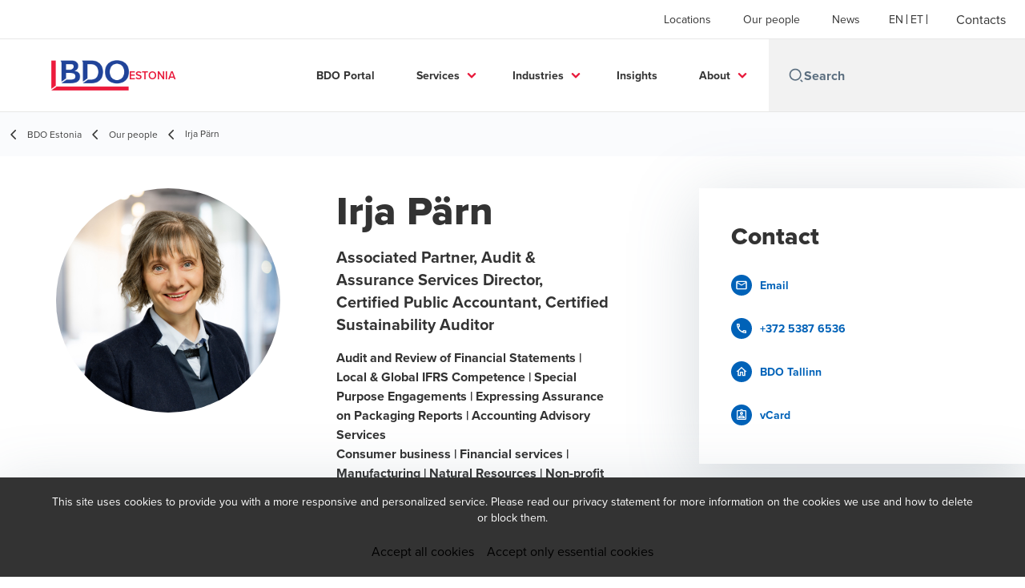

--- FILE ---
content_type: text/html; charset=utf-8
request_url: https://www.bdo.ee/en-gb/our-people/irja-parn
body_size: 51348
content:
<!DOCTYPE html>
<html lang="en-GB" dir="ltr" class="scroll-smooth">
<head>
    <meta charset="utf-8" />
    <meta name="viewport" content="width=device-width, initial-scale=1.0" />
    
    
	<script type="application/ld+json">
{
  "url": "https://www.bdo.ee/en-gb/our-people/irja-parn",
  "name": "Irja Pärn",
  "jobTitle": "Associated Partner, Audit \u0026 Assurance Services Director, Certified Public Accountant, Certified Sustainability Auditor",
  "description": "",
  "image": "/getmedia/67fd3eb8-c27d-44d6-9b3d-e59122d4cf9e/Irja.png?width=280\u0026height=280\u0026ext=.png",
  "sameAs": [],
  "worksFor": {
    "name": "BDO ESTONIA",
    "logo": "https://cdn.bdo.global/images/bdo_logo/1.0.0/bdo_logo_color.png",
    "@type": "Organization",
    "@context": "https://schema.org"
  },
  "@type": "Person",
  "@context": "https://schema.org"
}
	</script>

    <meta name="keywords" content="" />
    <meta name="description" content="" />
    <link rel="apple-touch-icon" sizes="180x180" href="/apple-touch-icon.png">
<link rel="icon" type="image/png" sizes="32x32" href="/favicon-32x32.png">
<link rel="icon" type="image/png" sizes="16x16" href="/favicon-16x16.png">
<link rel="icon" type="image/png" sizes="48x48" href="/favicon-48x48.png">
<link rel="icon" type="image/svg+xml" href="/favicon.svg" />
<link rel="shortcut icon" href="/favicon.ico" />
<link rel="manifest" href="/site.webmanifest">
<link rel="mask-icon" href="/safari-pinned-tab.svg" color="#5bbad5">
<meta name="msapplication-TileColor" content="#da532c">
<meta name="theme-color" content="#ffffff">
    <title>Irja Pärn - BDO</title>

    

    

    
<script id="googleServices" type="text/javascript" data-cookieconsent="ignore">

            function initializeGoogleTags() {
                window.dataLayer = window.dataLayer || [];

                function gtag() {
                    dataLayer.push(arguments);
                }

                gtag("consent", "default", {
                    ad_personalization: "denied",
                    ad_storage: "denied",
                    ad_user_data: "denied",
                    analytics_storage: "denied",
                    functionality_storage: "denied",
                    personalization_storage: "denied",
                    security_storage: "granted",
                    wait_for_update: 500,
                });

                gtag('js', new Date());


                     gtag('config', 'G-S8M9KW26GP', { 'anonymize_ip': true, 'forceSSL': true });

                let script = document.createElement('script');
                script.src = 'https://www.googletagmanager.com/gtag/js?id=G-S8M9KW26GP';
                script.setAttribute("data-cookieconsent", "ignore");
                script.setAttribute("async", "");
                let ga = document.getElementById("googleServices");
                ga.before(script);
            }
        

            (function(w,d,s,l,i){w[l]=w[l]||[];w[l].push({'gtm.start':
            new Date().getTime(),event:'gtm.js'});var f=d.getElementsByTagName(s)[0],
            j=d.createElement(s),dl=l!='dataLayer'?'&l='+l:'';j.async=true;j.src=
            'https://www.googletagmanager.com/gtm.js?id='+i+dl;f.parentNode.insertBefore(j,f);
            })(window,document,'script','dataLayer', 'GTM-5ZV24HCR');
        
</script>
    
    <link rel="canonical" href="https://www.bdo.ee/en-gb/our-people/irja-parn" />

    
        <link rel="alternate" hreflang="en" href="https://www.bdo.ee/en-gb/our-people/irja-parn" />
        <link rel="alternate" hreflang="et" href="https://www.bdo.ee/et-ee/meie-inimesed/irja-parn" />

    
    <meta property="og:title" content="">
    <meta property="og:description" content="">
    <meta property="og:url" content="https://www.bdo.ee/en-gb/our-people/irja-parn">
    <meta property="og:image" content="https://www.bdo.ee/getmedia/67fd3eb8-c27d-44d6-9b3d-e59122d4cf9e/Irja.png?width=280&amp;height=280&amp;ext=.png">

<meta property="og:type" content="website">
    

    
<!-- Google tag (gtag.js) -->
<script async src=https://www.googletagmanager.com/gtag/js?id=G-QRRLHJ52PG></script>
<script>
  window.dataLayer = window.dataLayer || [];
  function gtag(){dataLayer.push(arguments);}
  gtag('js', new Date());

  gtag('config', 'G-QRRLHJ52PG');
</script>

<script type="text/javascript" async defer src="//paapi1334.d41.co/sync/"></script>
<script type="text/javascript" src="//cdn-0.d41.co/tags/dnb_coretag_v6.min.js"></script>
<script type="text/javascript">dnbvid.getData("paapi1334","json","T",{},function(dnb_Data){
//Mapping goes here
if (dnb_Data.status == 200){ //status == 200 represents a match
//Basic example: myVar = dnb_Data.duns ? dnb_Data.duns : ""
//Advanced example: myVar = dnb_Data.naicsCodes ? dnb_Data.naicsCodes.substr(1,5) : ""
}

//The empty array between "T" and "function(dnb_Data)" can be used to pass back data
//Example: {"p1": "value1", "p2": variable2}
//"value1" will be recorded on our end as-is
//variable2 will be recorded as the value of said variable, assuming it is defined
//"p1" through "p10" exist
});
</script>
    <!-- Preconnect -->
<link rel="preconnect" href="https://fonts.googleapis.com" crossorigin="anonymous">
<link rel="preconnect" href="https://use.typekit.net" crossorigin="anonymous">

<!-- Preload Fonts -->
<link rel="preload" href="https://fonts.googleapis.com/css2?family=Material+Symbols+Outlined:opsz,wght,FILL,GRAD@48,400,0,0" as="style" />
<link rel="preload" href="https://fonts.googleapis.com/icon?family=Material+Icons" as="style">
<link rel="preload" href="https://use.typekit.net/yxr5raf.css" as="style">

<!-- Preload Master CSS -->
<link rel="preload" href="/dist/master.css?v=smS2c4gXbIMpVBdvU3ygIPIG8QV_vunk5ofuMsOHQGY" as="style" type="text/css">

<!-- Apply Stylesheets -->
<link rel="stylesheet" href="https://fonts.googleapis.com/css2?family=Material+Symbols+Outlined:opsz,wght,FILL,GRAD@48,400,0,0" />
<link rel="stylesheet" href="https://fonts.googleapis.com/icon?family=Material+Icons" />
<link rel="stylesheet" href="https://use.typekit.net/yxr5raf.css">
<link rel="stylesheet" href="/dist/master.css?v=smS2c4gXbIMpVBdvU3ygIPIG8QV_vunk5ofuMsOHQGY" type="text/css" />

    
    <link href="/_content/Kentico.Content.Web.Rcl/Content/Bundles/Public/systemPageComponents.min.css" rel="stylesheet" />
<link href="/PageBuilder/Public/Sections/section-column.css" rel="stylesheet" />


<script type="text/javascript">!function(T,l,y){var S=T.location,k="script",D="instrumentationKey",C="ingestionendpoint",I="disableExceptionTracking",E="ai.device.",b="toLowerCase",w="crossOrigin",N="POST",e="appInsightsSDK",t=y.name||"appInsights";(y.name||T[e])&&(T[e]=t);var n=T[t]||function(d){var g=!1,f=!1,m={initialize:!0,queue:[],sv:"5",version:2,config:d};function v(e,t){var n={},a="Browser";return n[E+"id"]=a[b](),n[E+"type"]=a,n["ai.operation.name"]=S&&S.pathname||"_unknown_",n["ai.internal.sdkVersion"]="javascript:snippet_"+(m.sv||m.version),{time:function(){var e=new Date;function t(e){var t=""+e;return 1===t.length&&(t="0"+t),t}return e.getUTCFullYear()+"-"+t(1+e.getUTCMonth())+"-"+t(e.getUTCDate())+"T"+t(e.getUTCHours())+":"+t(e.getUTCMinutes())+":"+t(e.getUTCSeconds())+"."+((e.getUTCMilliseconds()/1e3).toFixed(3)+"").slice(2,5)+"Z"}(),iKey:e,name:"Microsoft.ApplicationInsights."+e.replace(/-/g,"")+"."+t,sampleRate:100,tags:n,data:{baseData:{ver:2}}}}var h=d.url||y.src;if(h){function a(e){var t,n,a,i,r,o,s,c,u,p,l;g=!0,m.queue=[],f||(f=!0,t=h,s=function(){var e={},t=d.connectionString;if(t)for(var n=t.split(";"),a=0;a<n.length;a++){var i=n[a].split("=");2===i.length&&(e[i[0][b]()]=i[1])}if(!e[C]){var r=e.endpointsuffix,o=r?e.location:null;e[C]="https://"+(o?o+".":"")+"dc."+(r||"services.visualstudio.com")}return e}(),c=s[D]||d[D]||"",u=s[C],p=u?u+"/v2/track":d.endpointUrl,(l=[]).push((n="SDK LOAD Failure: Failed to load Application Insights SDK script (See stack for details)",a=t,i=p,(o=(r=v(c,"Exception")).data).baseType="ExceptionData",o.baseData.exceptions=[{typeName:"SDKLoadFailed",message:n.replace(/\./g,"-"),hasFullStack:!1,stack:n+"\nSnippet failed to load ["+a+"] -- Telemetry is disabled\nHelp Link: https://go.microsoft.com/fwlink/?linkid=2128109\nHost: "+(S&&S.pathname||"_unknown_")+"\nEndpoint: "+i,parsedStack:[]}],r)),l.push(function(e,t,n,a){var i=v(c,"Message"),r=i.data;r.baseType="MessageData";var o=r.baseData;return o.message='AI (Internal): 99 message:"'+("SDK LOAD Failure: Failed to load Application Insights SDK script (See stack for details) ("+n+")").replace(/\"/g,"")+'"',o.properties={endpoint:a},i}(0,0,t,p)),function(e,t){if(JSON){var n=T.fetch;if(n&&!y.useXhr)n(t,{method:N,body:JSON.stringify(e),mode:"cors"});else if(XMLHttpRequest){var a=new XMLHttpRequest;a.open(N,t),a.setRequestHeader("Content-type","application/json"),a.send(JSON.stringify(e))}}}(l,p))}function i(e,t){f||setTimeout(function(){!t&&m.core||a()},500)}var e=function(){var n=l.createElement(k);n.src=h;var e=y[w];return!e&&""!==e||"undefined"==n[w]||(n[w]=e),n.onload=i,n.onerror=a,n.onreadystatechange=function(e,t){"loaded"!==n.readyState&&"complete"!==n.readyState||i(0,t)},n}();y.ld<0?l.getElementsByTagName("head")[0].appendChild(e):setTimeout(function(){l.getElementsByTagName(k)[0].parentNode.appendChild(e)},y.ld||0)}try{m.cookie=l.cookie}catch(p){}function t(e){for(;e.length;)!function(t){m[t]=function(){var e=arguments;g||m.queue.push(function(){m[t].apply(m,e)})}}(e.pop())}var n="track",r="TrackPage",o="TrackEvent";t([n+"Event",n+"PageView",n+"Exception",n+"Trace",n+"DependencyData",n+"Metric",n+"PageViewPerformance","start"+r,"stop"+r,"start"+o,"stop"+o,"addTelemetryInitializer","setAuthenticatedUserContext","clearAuthenticatedUserContext","flush"]),m.SeverityLevel={Verbose:0,Information:1,Warning:2,Error:3,Critical:4};var s=(d.extensionConfig||{}).ApplicationInsightsAnalytics||{};if(!0!==d[I]&&!0!==s[I]){var c="onerror";t(["_"+c]);var u=T[c];T[c]=function(e,t,n,a,i){var r=u&&u(e,t,n,a,i);return!0!==r&&m["_"+c]({message:e,url:t,lineNumber:n,columnNumber:a,error:i}),r},d.autoExceptionInstrumented=!0}return m}(y.cfg);function a(){y.onInit&&y.onInit(n)}(T[t]=n).queue&&0===n.queue.length?(n.queue.push(a),n.trackPageView({})):a()}(window,document,{
src: "https://js.monitor.azure.com/scripts/b/ai.2.min.js", // The SDK URL Source
crossOrigin: "anonymous", 
cfg: { // Application Insights Configuration
    connectionString: 'InstrumentationKey=7e4d3ed1-4059-404e-bc13-1df6b795f445;IngestionEndpoint=https://westeurope-5.in.applicationinsights.azure.com/;LiveEndpoint=https://westeurope.livediagnostics.monitor.azure.com/'
}});</script></head>
<body data-lang="en-GB">
    <div id="scriptsAfterCookiebotAccepted"></div>
    

    
<div id="react_0HNILGTRAEKNK"><div data-reactroot=""><div class="header" id="header" data-ktc-search-exclude="true" style="position:relative"><div class="header__main-menu"><ul class="header__main-menu-list"><li class="header__main-menu-item"><a class="header__main-menu-link" href="/en-gb/locations">Locations</a></li><li class="header__main-menu-item"><a class="header__main-menu-link" href="/en-gb/our-people">Our people</a></li><li class="header__main-menu-item"><a class="header__main-menu-link" href="/en-gb/news">News</a></li></ul><ul class="header__cultures-list"><li class="header__cultures-item"><a class="header__languages-link" href="/en-gb/our-people/irja-parn" aria-label="English"><span class="hidden lg:flex">en</span><span class="flex normal-case lg:hidden">English</span></a></li><li class="header__cultures-item"><a class="header__languages-link" href="/et-ee/meie-inimesed/irja-parn" aria-label="Estonian"><span class="hidden lg:flex">et</span><span class="flex normal-case lg:hidden">Estonian</span></a></li></ul><a role="button" class="btn px-6 py-3 text-base" href="/en-gb/kontaktid" target="_self" title=""><span class="btn-text"><span class="">Contacts</span></span></a></div><nav class="header__mega-menu"><a href="/en-gb/bdo-estonia" class="header__logo"><img src="https://cdn.bdo.global/images/bdo_logo/1.0.0/bdo_logo_color.png" class="header__logo-img" alt="logo"/><div class="header__logo-text">ESTONIA</div></a><div class="header__mega-menu-wrapper"><div class="header__mobile-menu-header"><svg stroke="currentColor" fill="currentColor" stroke-width="0" viewBox="0 0 24 24" class="header__mobile-menu-header-icon" height="1em" width="1em" xmlns="http://www.w3.org/2000/svg"><path d="M11 2C15.968 2 20 6.032 20 11C20 15.968 15.968 20 11 20C6.032 20 2 15.968 2 11C2 6.032 6.032 2 11 2ZM11 18C14.8675 18 18 14.8675 18 11C18 7.1325 14.8675 4 11 4C7.1325 4 4 7.1325 4 11C4 14.8675 7.1325 18 11 18ZM19.4853 18.0711L22.3137 20.8995L20.8995 22.3137L18.0711 19.4853L19.4853 18.0711Z"></path></svg><svg stroke="currentColor" fill="none" stroke-width="0" viewBox="0 0 15 15" class="header__mobile-menu-header-icon" height="1em" width="1em" xmlns="http://www.w3.org/2000/svg"><path fill-rule="evenodd" clip-rule="evenodd" d="M1.5 3C1.22386 3 1 3.22386 1 3.5C1 3.77614 1.22386 4 1.5 4H13.5C13.7761 4 14 3.77614 14 3.5C14 3.22386 13.7761 3 13.5 3H1.5ZM1 7.5C1 7.22386 1.22386 7 1.5 7H13.5C13.7761 7 14 7.22386 14 7.5C14 7.77614 13.7761 8 13.5 8H1.5C1.22386 8 1 7.77614 1 7.5ZM1 11.5C1 11.2239 1.22386 11 1.5 11H13.5C13.7761 11 14 11.2239 14 11.5C14 11.7761 13.7761 12 13.5 12H1.5C1.22386 12 1 11.7761 1 11.5Z" fill="currentColor"></path></svg></div><div class="header__mega-menu-desktop"><ul class="header__mega-menu-list"></ul><div class="header__search relative"><div class="pl-2"><a class="pointer-events-none" href="/" aria-label="Search icon"><svg stroke="currentColor" fill="currentColor" stroke-width="0" viewBox="0 0 24 24" class="header__search-icon" height="1em" width="1em" xmlns="http://www.w3.org/2000/svg"><path d="M11 2C15.968 2 20 6.032 20 11C20 15.968 15.968 20 11 20C6.032 20 2 15.968 2 11C2 6.032 6.032 2 11 2ZM11 18C14.8675 18 18 14.8675 18 11C18 7.1325 14.8675 4 11 4C7.1325 4 4 7.1325 4 11C4 14.8675 7.1325 18 11 18ZM19.4853 18.0711L22.3137 20.8995L20.8995 22.3137L18.0711 19.4853L19.4853 18.0711Z"></path></svg></a></div><input type="text" name="Search" title="Search" placeholder="Search" class="header__search-input" value="" autoComplete="off"/></div></div></div></nav></div></div></div>
    
<div id="react_0HNILGTRAEKNL"><div class="breadcrumbs" data-reactroot=""><ul class="breadcrumbs__list"><li class="breadcrumbs__list-item"><div class="px-2 hidden lg:flex"><svg stroke="currentColor" fill="none" stroke-width="2" viewBox="0 0 24 24" aria-hidden="true" class="breadcrumbs__item-icon" height="18" width="18" xmlns="http://www.w3.org/2000/svg"><path stroke-linecap="round" stroke-linejoin="round" d="M15 19l-7-7 7-7"></path></svg></div><div class="pt-[1px] hidden lg:flex"><a href="/en-gb/bdo-estonia" target="" title="" class="animated-link inline text-lighter-black hover:text-lighter-black"><span class="hover-underline">BDO Estonia</span></a></div></li><li class="breadcrumbs__list-item"><div class="px-2"><svg stroke="currentColor" fill="none" stroke-width="2" viewBox="0 0 24 24" aria-hidden="true" class="breadcrumbs__item-icon" height="18" width="18" xmlns="http://www.w3.org/2000/svg"><path stroke-linecap="round" stroke-linejoin="round" d="M15 19l-7-7 7-7"></path></svg></div><div class="pt-[1px]"><a href="/en-gb/our-people" target="" title="" class="animated-link inline text-lighter-black hover:text-lighter-black"><span class="hover-underline">Our people</span></a></div></li><li class="breadcrumbs__list-item"><div class="px-2 hidden lg:flex"><svg stroke="currentColor" fill="none" stroke-width="2" viewBox="0 0 24 24" aria-hidden="true" class="breadcrumbs__item-icon" height="18" width="18" xmlns="http://www.w3.org/2000/svg"><path stroke-linecap="round" stroke-linejoin="round" d="M15 19l-7-7 7-7"></path></svg></div><div class="breadcrumbs__last-list-item-container"><span class="breadcrumbs__last-list-item">Irja Pärn</span></div></li></ul></div></div>
    



<div id="react_0HNILGTRAEKNJ"><div class="bio-wrapper"><div class="bio"><div class="mb-8 flex flex-row lg:mb-20"><img class="bio__teaser" src="/getmedia/67fd3eb8-c27d-44d6-9b3d-e59122d4cf9e/Irja.png?width=280&amp;height=280&amp;ext=.png" alt="Irja"/><div><h1 class="bio__title">Irja Pärn</h1><div class="bio__subtitle">Associated Partner, Audit & Assurance Services Director, Certified Public Accountant, Certified Sustainability Auditor</div><p class="bio__text">Audit and Review of Financial Statements | Local &amp; Global IFRS Competence | Special Purpose Engagements | Expressing Assurance on Packaging Reports | Accounting Advisory Services</p><p class="bio__text">Consumer business | Financial services | Manufacturing | Natural Resources | Non-profit &amp; Education | Professional Services | Public Sector | Real Estate &amp; Construction | Technology &amp; Life Sciences</p></div></div><div class="contacts lg:hidden"><h3 class="contacts__title">Contact</h3><ul class="contacts__list"><li class="contacts__list-item"><a class="contacts__list-item__link" href="mailto:irja.parn@bdo.ee"><span class="contacts__list-item__link-icon"><svg stroke="currentColor" fill="currentColor" stroke-width="0" viewBox="0 0 24 24" height="1em" width="1em" xmlns="http://www.w3.org/2000/svg"><path fill="none" d="M0 0h24v24H0V0z"></path><path d="M22 6c0-1.1-.9-2-2-2H4c-1.1 0-2 .9-2 2v12c0 1.1.9 2 2 2h16c1.1 0 2-.9 2-2V6zm-2 0l-8 5-8-5h16zm0 12H4V8l8 5 8-5v10z"></path></svg></span><span class="contacts__list-item__link-text"><span class="hover-underline">Email</span></span></a></li><li class="contacts__list-item"><a class="contacts__list-item__link" href="tel:+372 5387 6536"><span class="contacts__list-item__link-icon"><svg stroke="currentColor" fill="currentColor" stroke-width="0" viewBox="0 0 24 24" height="1em" width="1em" xmlns="http://www.w3.org/2000/svg"><path fill="none" d="M0 0h24v24H0V0z"></path><path d="M6.54 5c.06.89.21 1.76.45 2.59l-1.2 1.2c-.41-1.2-.67-2.47-.76-3.79h1.51m9.86 12.02c.85.24 1.72.39 2.6.45v1.49c-1.32-.09-2.59-.35-3.8-.75l1.2-1.19M7.5 3H4c-.55 0-1 .45-1 1 0 9.39 7.61 17 17 17 .55 0 1-.45 1-1v-3.49c0-.55-.45-1-1-1-1.24 0-2.45-.2-3.57-.57a.84.84 0 00-.31-.05c-.26 0-.51.1-.71.29l-2.2 2.2a15.149 15.149 0 01-6.59-6.59l2.2-2.2c.28-.28.36-.67.25-1.02A11.36 11.36 0 018.5 4c0-.55-.45-1-1-1z"></path></svg></span><span class="contacts__list-item__link-text"><span class="hover-underline">+372 5387 6536</span></span></a></li><li class="contacts__list-item"><a class="contacts__list-item__link" href="/en-gb/locations/tallinn"><span class="contacts__list-item__link-icon"><svg stroke="currentColor" fill="currentColor" stroke-width="0" viewBox="0 0 24 24" height="1em" width="1em" xmlns="http://www.w3.org/2000/svg"><path fill="none" d="M0 0h24v24H0V0z"></path><path d="M12 5.69l5 4.5V18h-2v-6H9v6H7v-7.81l5-4.5M12 3L2 12h3v8h6v-6h2v6h6v-8h3L12 3z"></path></svg></span><span class="contacts__list-item__link-text"><span class="hover-underline">BDO Tallinn</span></span></a></li><li class="contacts__list-item"><a class="contacts__list-item__link" href="/vcard/65018d3d-2366-42ca-8c7c-052055f83b58"><span class="contacts__list-item__link-icon"><svg stroke="currentColor" fill="currentColor" stroke-width="0" viewBox="0 0 24 24" height="1em" width="1em" xmlns="http://www.w3.org/2000/svg"><path fill="none" d="M0 0h24v24H0V0z"></path><path d="M19 3h-4.18C14.4 1.84 13.3 1 12 1s-2.4.84-2.82 2H5c-1.1 0-2 .9-2 2v14c0 1.1.9 2 2 2h14c1.1 0 2-.9 2-2V5c0-1.1-.9-2-2-2zm-7-.25c.22 0 .41.1.55.25.12.13.2.31.2.5 0 .41-.34.75-.75.75s-.75-.34-.75-.75c0-.19.08-.37.2-.5.14-.15.33-.25.55-.25zM19 19H5V5h14v14zM12 6c-1.65 0-3 1.35-3 3s1.35 3 3 3 3-1.35 3-3-1.35-3-3-3zm0 4c-.55 0-1-.45-1-1s.45-1 1-1 1 .45 1 1-.45 1-1 1zm-6 6.47V18h12v-1.53c0-2.5-3.97-3.58-6-3.58s-6 1.07-6 3.58zM8.31 16c.69-.56 2.38-1.12 3.69-1.12s3.01.56 3.69 1.12H8.31z"></path></svg></span><span class="contacts__list-item__link-text"><span class="hover-underline">vCard</span></span></a></li></ul></div><div class="bio-summary"><h2 class="bio-summary__title">Executive summary</h2><div class="bio-summary__rich-editor"><p>Irja joined the BDO team in Estonia in October 2018. As a certified public accountant, Irja has over 8 years of experience covering the provision of various assurance services to companies operating in different fields of activity, including listed companies and the public sector.&nbsp;As of October 2025, Irja became an Associated Partner at BDO Estonia.<br />
&nbsp;<br />
Her client portfolio has included industrial companies, real estate management companies, city governments and universities, consolidation groups, and an audit of EU projects. Her experience in accounting and financial management dates back to 1996, making it a 25+ year journey in various positions.</p>

<p>In BDO, Irja focuses on the auditing of different companies&rsquo; annual accounts and consolidated annual accounts that have been prepared in accordance with either the Estonian Financial Reporting Standard or IFRS.</p>

<p><strong>PROFESSIONAL AFFILIATIONS</strong><br />
The Estonian Board of Auditors</p>

<p><strong>EDUCATION</strong><br />
Certified Public Accountant<br />
Public Sector Accountant<br />
Certified Sustainability Auditor<br />
University of Tartu; MA in Economics, Advanced study in Business Finance and Foreign Economics</p>

<p><strong>LANGUAGES</strong><br />
Estonian (native)<br />
English</p>
</div></div></div><div class="contacts hidden lg:flex"><h3 class="contacts__title">Contact</h3><ul class="contacts__list"><li class="contacts__list-item"><a class="contacts__list-item__link" href="mailto:irja.parn@bdo.ee"><span class="contacts__list-item__link-icon"><svg stroke="currentColor" fill="currentColor" stroke-width="0" viewBox="0 0 24 24" height="1em" width="1em" xmlns="http://www.w3.org/2000/svg"><path fill="none" d="M0 0h24v24H0V0z"></path><path d="M22 6c0-1.1-.9-2-2-2H4c-1.1 0-2 .9-2 2v12c0 1.1.9 2 2 2h16c1.1 0 2-.9 2-2V6zm-2 0l-8 5-8-5h16zm0 12H4V8l8 5 8-5v10z"></path></svg></span><span class="contacts__list-item__link-text"><span class="hover-underline">Email</span></span></a></li><li class="contacts__list-item"><a class="contacts__list-item__link" href="tel:+372 5387 6536"><span class="contacts__list-item__link-icon"><svg stroke="currentColor" fill="currentColor" stroke-width="0" viewBox="0 0 24 24" height="1em" width="1em" xmlns="http://www.w3.org/2000/svg"><path fill="none" d="M0 0h24v24H0V0z"></path><path d="M6.54 5c.06.89.21 1.76.45 2.59l-1.2 1.2c-.41-1.2-.67-2.47-.76-3.79h1.51m9.86 12.02c.85.24 1.72.39 2.6.45v1.49c-1.32-.09-2.59-.35-3.8-.75l1.2-1.19M7.5 3H4c-.55 0-1 .45-1 1 0 9.39 7.61 17 17 17 .55 0 1-.45 1-1v-3.49c0-.55-.45-1-1-1-1.24 0-2.45-.2-3.57-.57a.84.84 0 00-.31-.05c-.26 0-.51.1-.71.29l-2.2 2.2a15.149 15.149 0 01-6.59-6.59l2.2-2.2c.28-.28.36-.67.25-1.02A11.36 11.36 0 018.5 4c0-.55-.45-1-1-1z"></path></svg></span><span class="contacts__list-item__link-text"><span class="hover-underline">+372 5387 6536</span></span></a></li><li class="contacts__list-item"><a class="contacts__list-item__link" href="/en-gb/locations/tallinn"><span class="contacts__list-item__link-icon"><svg stroke="currentColor" fill="currentColor" stroke-width="0" viewBox="0 0 24 24" height="1em" width="1em" xmlns="http://www.w3.org/2000/svg"><path fill="none" d="M0 0h24v24H0V0z"></path><path d="M12 5.69l5 4.5V18h-2v-6H9v6H7v-7.81l5-4.5M12 3L2 12h3v8h6v-6h2v6h6v-8h3L12 3z"></path></svg></span><span class="contacts__list-item__link-text"><span class="hover-underline">BDO Tallinn</span></span></a></li><li class="contacts__list-item"><a class="contacts__list-item__link" href="/vcard/65018d3d-2366-42ca-8c7c-052055f83b58"><span class="contacts__list-item__link-icon"><svg stroke="currentColor" fill="currentColor" stroke-width="0" viewBox="0 0 24 24" height="1em" width="1em" xmlns="http://www.w3.org/2000/svg"><path fill="none" d="M0 0h24v24H0V0z"></path><path d="M19 3h-4.18C14.4 1.84 13.3 1 12 1s-2.4.84-2.82 2H5c-1.1 0-2 .9-2 2v14c0 1.1.9 2 2 2h14c1.1 0 2-.9 2-2V5c0-1.1-.9-2-2-2zm-7-.25c.22 0 .41.1.55.25.12.13.2.31.2.5 0 .41-.34.75-.75.75s-.75-.34-.75-.75c0-.19.08-.37.2-.5.14-.15.33-.25.55-.25zM19 19H5V5h14v14zM12 6c-1.65 0-3 1.35-3 3s1.35 3 3 3 3-1.35 3-3-1.35-3-3-3zm0 4c-.55 0-1-.45-1-1s.45-1 1-1 1 .45 1 1-.45 1-1 1zm-6 6.47V18h12v-1.53c0-2.5-3.97-3.58-6-3.58s-6 1.07-6 3.58zM8.31 16c.69-.56 2.38-1.12 3.69-1.12s3.01.56 3.69 1.12H8.31z"></path></svg></span><span class="contacts__list-item__link-text"><span class="hover-underline">vCard</span></span></a></li></ul></div></div></div>



<script src="/_content/Kentico.Content.Web.Rcl/Scripts/jquery-3.5.1.js"></script>
<script src="/_content/Kentico.Content.Web.Rcl/Scripts/jquery.unobtrusive-ajax.js"></script>
<script type="text/javascript">
window.kentico = window.kentico || {};
window.kentico.builder = {}; 
window.kentico.builder.useJQuery = true;</script><script src="/_content/Kentico.Content.Web.Rcl/Content/Bundles/Public/systemFormComponents.min.js"></script>

    <div id="react_0HNILGTRAEKNM"></div>
    
<div id="react_0HNILGTRAEKNN" class="footer__wrapper"><footer class="footer" data-ktc-search-exclude="true" data-reactroot=""><div class="footer__container container"><div class="footer__left-container"><ul class="footer__menu"><li class="footer__menu-item"><div class=""><a href="/en-gb/kontaktid" target="" title="" class="animated-link inline text-white hover:text-white"><span class="hover-underline">Contacts</span></a></div></li><li class="footer__menu-item"><div class=""><a href="/en-gb/locations" target="" title="" class="animated-link inline text-white hover:text-white"><span class="hover-underline">Locations</span></a></div></li><li class="footer__menu-item"><div class=""><a href="/en-gb/bcrs" target="" title="" class="animated-link inline text-white hover:text-white"><span class="hover-underline">BCRs</span></a></div></li><li class="footer__menu-item"><div class=""><a href="/en-gb/about/about-bdo-estonia/terms-and-conditions-of-contracts-with-clients" target="" title="" class="animated-link inline text-white hover:text-white"><span class="hover-underline">General Terms</span></a></div></li><li class="footer__menu-item"><div class=""><a href="/en-gb/about/about-bdo-estonia/terms-and-conditions-of-contracts-with-clients" target="" title="" class="animated-link inline text-white hover:text-white"><span class="hover-underline">BDO Eesti´s Code of Ethics and Business Conduct</span></a></div></li><li class="footer__menu-item"><div class=""><a href="/en-gb/privacy-policy" target="" title="" class="animated-link inline text-white hover:text-white"><span class="hover-underline">Privacy Policy</span></a></div></li></ul></div><div class="footer__right-container"><div class="footer__social-icons"><ul class="footer__social-menu"><li class="footer__social-item"><a class="footer__social-link" href="https://www.facebook.com/BDOeesti" target="_blank" title="Estonia (Opens in a new window/tab)" aria-label="Estonia"><svg width="48" height="48" viewBox="0 0 48 48" fill="none" xmlns="http://www.w3.org/2000/svg"><path fill-rule="evenodd" clip-rule="evenodd" d="M4 24C4 12.9543 12.9543 4 24 4C35.0457 4 44 12.9543 44 24C44 35.0457 35.0457 44 24 44C12.9543 44 4 35.0457 4 24Z" fill="#404040"></path><path fill-rule="evenodd" clip-rule="evenodd" d="M25.4183 35.0928V24.2118H28.4219L28.82 20.4621H25.4183L25.4234 18.5853C25.4234 17.6074 25.5163 17.0833 26.921 17.0833H28.7987V13.3333H25.7946C22.1863 13.3333 20.9162 15.1522 20.9162 18.2112V20.4625H18.667V24.2122H20.9162V35.0928H25.4183Z" fill="#E7E7E7"></path></svg><span class="sr-only">Opens in a new window/tab</span></a></li><li class="footer__social-item"><a class="footer__social-link" href="https://www.instagram.com/bdo_estonia/" target="_blank" title="Estonia (Opens in a new window/tab)" aria-label="Estonia"><svg width="48" height="48" viewBox="0 0 48 48" fill="none" xmlns="http://www.w3.org/2000/svg"><path fill-rule="evenodd" clip-rule="evenodd" d="M4 24C4 12.9543 12.9543 4 24 4C35.0457 4 44 12.9543 44 24C44 35.0457 35.0457 44 24 44C12.9543 44 4 35.0457 4 24Z" fill="#404040"></path><path fill-rule="evenodd" clip-rule="evenodd" d="M29.6941 17.0266C28.9874 17.0266 28.4141 17.5992 28.4141 18.3061C28.4141 19.0128 28.9874 19.5861 29.6941 19.5861C30.4007 19.5861 30.9741 19.0128 30.9741 18.3061C30.9741 17.5995 30.4007 17.0261 29.6941 17.0261V17.0266Z" fill="#E7E7E7"></path><path fill-rule="evenodd" clip-rule="evenodd" d="M18.5225 24.0001C18.5225 20.9749 20.9752 18.5222 24.0003 18.5222H24.0001C27.0252 18.5222 29.4772 20.9749 29.4772 24.0001C29.4772 27.0252 27.0254 29.4768 24.0003 29.4768C20.9752 29.4768 18.5225 27.0252 18.5225 24.0001ZM27.5559 24.0001C27.5559 22.0363 25.9639 20.4445 24.0003 20.4445C22.0365 20.4445 20.4447 22.0363 20.4447 24.0001C20.4447 25.9636 22.0365 27.5556 24.0003 27.5556C25.9639 27.5556 27.5559 25.9636 27.5559 24.0001Z" fill="#E7E7E7"></path><path fill-rule="evenodd" clip-rule="evenodd" d="M19.6024 13.3977C20.7402 13.3459 21.1038 13.3333 24.0007 13.3333H23.9973C26.8951 13.3333 27.2574 13.3459 28.3952 13.3977C29.5307 13.4497 30.3063 13.6295 30.9863 13.8933C31.6885 14.1655 32.2819 14.5299 32.8752 15.1233C33.4686 15.7162 33.833 16.3113 34.1063 17.0128C34.3686 17.6911 34.5486 18.4662 34.6019 19.6018C34.653 20.7396 34.6663 21.1031 34.6663 24C34.6663 26.8969 34.653 27.2596 34.6019 28.3974C34.5486 29.5325 34.3686 30.3079 34.1063 30.9863C33.833 31.6877 33.4686 32.2828 32.8752 32.8757C32.2825 33.469 31.6883 33.8344 30.987 34.1068C30.3083 34.3706 29.5323 34.5504 28.3967 34.6024C27.2589 34.6541 26.8965 34.6668 23.9993 34.6668C21.1026 34.6668 20.7393 34.6541 19.6015 34.6024C18.4662 34.5504 17.6908 34.3706 17.0122 34.1068C16.311 33.8344 15.7159 33.469 15.1232 32.8757C14.5301 32.2828 14.1657 31.6877 13.893 30.9861C13.6295 30.3079 13.4497 29.5328 13.3975 28.3972C13.3459 27.2594 13.333 26.8969 13.333 24C13.333 21.1031 13.3463 20.7393 13.3972 19.6015C13.4483 18.4664 13.6283 17.6911 13.8928 17.0126C14.1661 16.3113 14.5306 15.7162 15.1239 15.1233C15.7168 14.5302 16.3119 14.1657 17.0135 13.8933C17.6917 13.6295 18.4668 13.4497 19.6024 13.3977ZM23.6452 15.2554C23.4295 15.2553 23.2296 15.2552 23.0438 15.2555V15.2528C21.0558 15.2551 20.6744 15.2684 19.6904 15.3128C18.6504 15.3606 18.0857 15.534 17.7097 15.6806C17.2119 15.8744 16.8564 16.1055 16.4831 16.4789C16.1097 16.8522 15.8782 17.2077 15.6848 17.7055C15.5388 18.0815 15.365 18.646 15.3175 19.686C15.2664 20.8105 15.2561 21.1465 15.2561 23.9949C15.2561 26.8434 15.2664 27.1812 15.3175 28.3056C15.3648 29.3457 15.5388 29.9101 15.6848 30.2857C15.8786 30.7837 16.1097 31.1383 16.4831 31.5117C16.8564 31.885 17.2119 32.1161 17.7097 32.3095C18.086 32.4555 18.6504 32.6292 19.6904 32.6772C20.8149 32.7284 21.1524 32.7395 24.0007 32.7395C26.8487 32.7395 27.1865 32.7284 28.311 32.6772C29.351 32.6297 29.9159 32.4564 30.2914 32.3097C30.7894 32.1163 31.1439 31.8852 31.5172 31.5119C31.8905 31.1388 32.1221 30.7843 32.3154 30.2866C32.4614 29.911 32.6352 29.3465 32.6828 28.3065C32.7339 27.1821 32.745 26.8443 32.745 23.9976C32.745 21.1509 32.7339 20.8131 32.6828 19.6887C32.6354 18.6487 32.4614 18.0842 32.3154 17.7086C32.1217 17.2109 31.8905 16.8553 31.5172 16.482C31.1441 16.1086 30.7892 15.8775 30.2914 15.6842C29.9154 15.5382 29.351 15.3644 28.311 15.3168C27.1863 15.2657 26.8487 15.2555 24.0007 15.2555C23.8776 15.2555 23.7592 15.2555 23.6452 15.2554Z" fill="#E7E7E7"></path></svg><span class="sr-only">Opens in a new window/tab</span></a></li><li class="footer__social-item"><a class="footer__social-link" href="https://www.linkedin.com/company/bdo-estonia" target="_blank" title="Estonia (Opens in a new window/tab)" aria-label="Estonia"><svg width="48" height="48" viewBox="0 0 48 48" fill="none" xmlns="http://www.w3.org/2000/svg"><path fill-rule="evenodd" clip-rule="evenodd" d="M4 24C4 12.9543 12.9543 4 24 4C35.0457 4 44 12.9543 44 24C44 35.0457 35.0457 44 24 44C12.9543 44 4 35.0457 4 24Z" fill="#404040"></path><path fill-rule="evenodd" clip-rule="evenodd" d="M18.134 20.5649H13.6016V34.183H18.134V20.5649Z" fill="#E7E7E7"></path><path fill-rule="evenodd" clip-rule="evenodd" d="M18.432 16.3522C18.4026 15.017 17.4477 14 15.8972 14C14.3467 14 13.333 15.017 13.333 16.3522C13.333 17.6598 14.3167 18.7061 15.8384 18.7061H15.8673C17.4477 18.7061 18.432 17.6598 18.432 16.3522Z" fill="#E7E7E7"></path><path fill-rule="evenodd" clip-rule="evenodd" d="M34.4795 26.3748C34.4795 22.1919 32.2435 20.2451 29.2609 20.2451C26.8545 20.2451 25.7771 21.5669 25.1756 22.4941V20.5653H20.6426C20.7023 21.8431 20.6426 34.1833 20.6426 34.1833H25.1756V26.5779C25.1756 26.1709 25.205 25.7649 25.3248 25.4735C25.6524 24.6604 26.3982 23.8185 27.6504 23.8185C29.2912 23.8185 29.947 25.0673 29.947 26.8973V34.183H34.4793L34.4795 26.3748Z" fill="#E7E7E7"></path></svg><span class="sr-only">Opens in a new window/tab</span></a></li></ul></div><div class="footer__copyright">BDO Copyright © 2026. See Terms & Conditions for more information.</div></div></div></footer></div>

    
<div id="react_0HNILGTRAEKNP"></div>
    <script src="/dist/vendor.bundle.js?v=8FnlmZ0k6viykDa8OmolrbVJp1r5MegylyQ01zyXE9M" data-cookieconsent="ignore"></script>
    <script src="/dist/master.bundle.js?v=zdwWfHysjkJbyxO-VTGtCz1-xREwOuJfVj-35qUEJTQ" data-cookieconsent="ignore"></script>
    <script>ReactDOM.hydrate(React.createElement(PeopleBio, {"data":{"displayName":"Irja Pärn","teaserImageUrl":"/getmedia/67fd3eb8-c27d-44d6-9b3d-e59122d4cf9e/Irja.png?width=280\u0026height=280\u0026ext=.png","teaserImageAltText":"Irja","summary":"\u003cp\u003eIrja joined the BDO team in Estonia in October 2018. As a certified public accountant, Irja has over 8 years of experience covering the provision of various assurance services to companies operating in different fields of activity, including listed companies and the public sector.\u0026nbsp;As of October 2025, Irja became an Associated Partner at BDO Estonia.\u003cbr /\u003e\r\n\u0026nbsp;\u003cbr /\u003e\r\nHer client portfolio has included industrial companies, real estate management companies, city governments and universities, consolidation groups, and an audit of EU projects. Her experience in accounting and financial management dates back to 1996, making it a 25+ year journey in various positions.\u003c/p\u003e\r\n\r\n\u003cp\u003eIn BDO, Irja focuses on the auditing of different companies\u0026rsquo; annual accounts and consolidated annual accounts that have been prepared in accordance with either the Estonian Financial Reporting Standard or IFRS.\u003c/p\u003e\r\n\r\n\u003cp\u003e\u003cstrong\u003ePROFESSIONAL AFFILIATIONS\u003c/strong\u003e\u003cbr /\u003e\r\nThe Estonian Board of Auditors\u003c/p\u003e\r\n\r\n\u003cp\u003e\u003cstrong\u003eEDUCATION\u003c/strong\u003e\u003cbr /\u003e\r\nCertified Public Accountant\u003cbr /\u003e\r\nPublic Sector Accountant\u003cbr /\u003e\r\nCertified Sustainability Auditor\u003cbr /\u003e\r\nUniversity of Tartu; MA in Economics, Advanced study in Business Finance and Foreign Economics\u003c/p\u003e\r\n\r\n\u003cp\u003e\u003cstrong\u003eLANGUAGES\u003c/strong\u003e\u003cbr /\u003e\r\nEstonian (native)\u003cbr /\u003e\r\nEnglish\u003c/p\u003e\r\n","jobTitle":"Associated Partner, Audit \u0026 Assurance Services Director, Certified Public Accountant, Certified Sustainability Auditor","credentials":[],"industryCategoryNames":["Consumer business","Financial services","Manufacturing","Natural Resources","Non-profit \u0026 Education","Professional Services","Public Sector","Real Estate \u0026 Construction","Technology \u0026 Life Sciences"],"serviceAreaNames":["Audit and Review of Financial Statements","Local \u0026 Global IFRS Competence","Special Purpose Engagements","Expressing Assurance on Packaging Reports","Accounting Advisory Services"],"specialtiesCategoryNames":[],"vCardUrl":"/vcard/65018d3d-2366-42ca-8c7c-052055f83b58","officeLocations":[{"title":"BDO Tallinn","url":"/en-gb/locations/tallinn"}],"facebookUrl":"","twitterUrl":"","linkedInUrl":"","officePhoneNumber":"","mobilePhoneNumber":"+372 5387 6536","directDialNumber":"","email":"irja.parn@bdo.ee","authoredContent":null}}), document.getElementById("react_0HNILGTRAEKNJ"));
ReactDOM.hydrate(React.createElement(Header, {"headerDetails":{"menuItems":[{"title":"Locations","url":"/en-gb/locations"},{"title":"Our people","url":"/en-gb/our-people"},{"title":"News","url":"/en-gb/news"}],"cultures":[{"name":"English","shortName":"en","url":"/en-gb/our-people/irja-parn"},{"name":"Estonian","shortName":"et","url":"/et-ee/meie-inimesed/irja-parn"}],"contact":{"title":"Contacts","url":"/en-gb/kontaktid"},"siteName":"ESTONIA","logoURL":"/en-gb/bdo-estonia","logoImageURL":"https://cdn.bdo.global/images/bdo_logo/1.0.0/bdo_logo_color.png","searchPageURL":"/en-gb/search","megaMenuItems":[{"featured":[],"children":[],"title":"BDO Portal","url":"https://portal.bdo.global/EN/"},{"featured":[],"children":[{"description":"Well-managed, reliable financial administration plays a key role in running a profitable business. We help financial managers develop financial administration and make it more efficient. Our experts i","children":[{"title":"International Accounting","url":"/en-gb/services/business-services-and-outsourcing/international-accounting"},{"title":"Local Accounting","url":"/en-gb/services/business-services-and-outsourcing/local-accounting"},{"title":" The controller service","url":"/en-gb/services/business-services-and-outsourcing/the-controller-service"},{"title":"Consolidation","url":"/en-gb/services/business-services-and-outsourcing/consolidation"},{"title":"Annual Reports","url":"/en-gb/services/business-services-and-outsourcing/annual-reports"},{"title":"Accounting Advisory","url":"/en-gb/services/business-services-and-outsourcing/accounting-advisory"},{"title":"Digital assets and liabilities","url":"/en-gb/services/business-services-and-outsourcing/digital-assets-and-liabilities"},{"title":"Management Reporting","url":"/en-gb/services/business-services-and-outsourcing/management-reporting"},{"title":"Tax Compliance Services","url":"/en-gb/services/business-services-and-outsourcing/tax-compliance-services"}],"title":"Business Services and Outsourcing","url":"/en-gb/services/business-services-and-outsourcing"},{"description":"By partnering with BDO, you can be sure of a consistent, high quality payroll service ensuring compliance and attention to detail at all times. BDO understands the complexities, resources and expertis","children":[{"title":"Payroll and Reporting Services","url":"/en-gb/services/payroll-business-support-services/payroll-and-reporting-services"},{"title":"Payroll audit","url":"/en-gb/services/payroll-business-support-services/palgaarvestuse-audit"},{"title":"Data Protection","url":"/en-gb/services/payroll-business-support-services/data-protection"}],"title":"Payroll \u0026 Business Support Services","url":"/en-gb/services/payroll-business-support-services"},{"description":"","children":[{"title":"Accounting Advisory","url":"/en-gb/services/business-services-and-outsourcing/accounting-advisory"},{"title":"The Controller Service","url":"/en-gb/services/finantsjuhtimisteenused/the-controller-service"},{"title":"Interim Financial Manager Service","url":"/en-gb/services/finantsjuhtimisteenused/interim-finantsjuhi-teenus"},{"title":"Consolidation","url":"/en-gb/services/business-services-and-outsourcing/consolidation"},{"title":"Annual Reports","url":"/en-gb/services/business-services-and-outsourcing/annual-reports"},{"title":"Management Reporting","url":"/en-gb/services/business-services-and-outsourcing/management-reporting"},{"title":"Financial advisory, analyses and opinions","url":"/en-gb/services/advisory/financial-advisory,-analyses-and-opinions"}],"title":"Financial Management Services","url":"/en-gb/services/finantsjuhtimisteenused"},{"description":"People matter. Quick and practical assistance is one step away.\r\n\r\nPeople are the greatest value of any business. The key to the success of a company is how we manage, develop, evaluate results, motiv","children":[{"title":"Interim HR manager service","url":"/en-gb/services/human-resources-recruitment/interim-hr-manager-service"},{"title":"Leadership program","url":"/en-gb/services/human-resources-recruitment/leadership-program"},{"title":"Organisation audit and design","url":"/en-gb/services/human-resources-recruitment/organisation-audit-and-design"},{"title":"Trainings","url":"/en-gb/services/human-resources-recruitment/trainings"},{"title":"Outplacement","url":"/en-gb/services/human-resources-recruitment/outplacement"},{"title":"Employment relations","url":"/en-gb/services/human-resources-recruitment/employment-relations"},{"title":"Recruitment","url":"/en-gb/services/human-resources-recruitment/recruitment"},{"title":"Surveys","url":"/en-gb/services/human-resources-recruitment/surveys"},{"title":"Additional services","url":"/en-gb/services/human-resources-recruitment/additional-services"}],"title":"Human Resources. Recruitment","url":"/en-gb/services/human-resources-recruitment"},{"description":"As one of the world\u0026rsquo;s largest accounting and consulting networks, BDO helps a diverse range of clients with a diverse range of needs. This is especially true of our Advisory Practice, which prov","children":[{"title":"Financial Due Diligence","url":"/en-gb/services/advisory/financial-due-diligence"},{"title":"Buying and Selling a Business","url":"/en-gb/services/advisory/buying-and-selling-a-business"},{"title":"Corporate Finance","url":"/en-gb/services/advisory/corporate-finance"},{"title":"Transfer Pricing","url":"/en-gb/services/tax-legal/transfer-pricing"},{"title":"Valuation and Business Analytics","url":"/en-gb/services/advisory/valuation-and-business-analytics"},{"title":"Financial Advisory, Analyses and Opinions","url":"/en-gb/services/advisory/financial-advisory,-analyses-and-opinions"},{"title":"Financial Restructuring","url":"/en-gb/services/advisory/financial-restructuring"},{"title":"Management Advisory","url":"/en-gb/services/advisory/management-advisory"},{"title":"Obtaining Capital and Debt Financing","url":"/en-gb/services/advisory/obtaining-capital-and-debt-financing"},{"title":"Training","url":"/en-gb/services/advisory/training"}],"title":"Advisory","url":"/en-gb/services/advisory"},{"description":"Finding solutions to meet your tax needs is what makes us tick. By staying at the cutting edge of tax, we can provide you with robust tax corporate governance and ensure you get the best tax outcomes,","children":[{"title":"Arbitration and Dispute Advisory","url":"/en-gb/services/tax-legal/arbitration-and-dispute-advisory"},{"title":"Whistleblowing Solution and Support","url":"/en-gb/services/tax-legal/whistleblowing-solution"},{"title":"Corporate Taxation","url":"/en-gb/services/tax-legal/corporate-taxation"},{"title":"Expatriate Taxation","url":"/en-gb/services/tax-legal/expatriate-taxation"},{"title":"Filing Tax Returns","url":"/en-gb/services/tax-legal/filing-tax-returns"},{"title":"Fiscal Representation of Non-Residents","url":"/en-gb/services/tax-legal/fiscal-representation-of-non-residents"},{"title":"International Corporate Taxation","url":"/en-gb/services/tax-legal/international-corporate-taxation"},{"title":"Registration","url":"/en-gb/services/tax-legal/registration"},{"title":"Tax Due Diligence","url":"/en-gb/services/tax-legal/tax-due-diligence"},{"title":"Tax Opinions, Analyses and Interpretations","url":"/en-gb/services/tax-legal/tax-opinions,-analyses-and-interpretations"},{"title":"Taxation for Business Owners","url":"/en-gb/services/tax-legal/taxation-for-business-owners"},{"title":"Transfer Pricing","url":"/en-gb/services/tax-legal/transfer-pricing"},{"title":"Value Added Tax","url":"/en-gb/services/tax-legal/value-added-tax"},{"title":"Virtual Assistant","url":"/en-gb/services/tax-legal/virtual-assistant"}],"title":"Tax \u0026 Legal","url":"/en-gb/services/tax-legal"},{"description":"In a rapidly evolving economy and regulatory environment, the right guidance is more important than ever. BDO\u0026nbsp;professionals draw on deep private and public sector experience and global resources ","children":[{"title":"Audit and Review of Financial Statements","url":"/en-gb/services/audit-assurance/audit-and-review-of-financial-statements"},{"title":"Local \u0026 Global IFRS Competence","url":"/en-gb/services/audit-assurance/local-global-ifrs-competence"},{"title":"Expressing Assurance on Packaging Reports","url":"/en-gb/services/audit-assurance/expressing-assurance-on-packaging-reports"},{"title":"EU \u0026 Other Projects Audits","url":"/en-gb/services/audit-assurance/eu-other-projects-audits"},{"title":"Special Purpose Engagements","url":"/en-gb/services/audit-assurance/special-purpose-engagements"},{"title":"Accounting Advisory Services","url":"/en-gb/services/audit-assurance/accounting-advisory-services"},{"title":"Featured Insights","url":"/en-gb/services/audit-assurance/featured-insights"}],"title":"Audit \u0026 Assurance ","url":"/en-gb/services/audit-assurance"}],"title":"Services","url":"/en-gb/services"},{"featured":[],"children":[{"description":"For the last several years, retail and consumer product companies have competed in a rapidly evolving industry. International expansion, M\u0026amp;A, e-commerce, cybersecurity concerns, and changes in the","children":[{"title":"Consumer Products","url":"/en-gb/industries/consumer-business/consumer-products"},{"title":"Retail","url":"/en-gb/industries/consumer-business/retail"}],"title":"Consumer business","url":"/en-gb/industries/consumer-business"},{"description":"Changing regulations. Increasing competition. The financial services industry is under pressure in several key ways. From hedge funds struggling with new industry pronouncements, to insurance agencies","children":[],"title":"Financial services","url":"/en-gb/industries/financial-services"},{"description":"With fluctuations in energy and raw material prices, monitoring manufacturing methods is more important than ever before. Additionally, the ability to predict and gauge changes in consumer behavior an","children":[],"title":"Manufacturing","url":"/en-gb/industries/manufacturing"},{"description":"As commodity prices fluctuate and environmental concerns continue to draw the attention of regulators, the natural resources industry is facing more pressures than ever. Success depends on improving p","children":[{"title":"Alternative Energy","url":"/en-gb/industries/natural-resources/alternative-energy"}],"title":"Natural Resources","url":"/en-gb/industries/natural-resources"},{"description":"Today\u0026rsquo;s communities need the help and services provided by nonprofits and educational institutions \u0026ndash; yet these same organizations are facing their own struggles. With limited financial res","children":[{"title":"Higher Education","url":"/en-gb/industries/non-profit-education/higher-education"}],"title":"Non-profit \u0026 Education","url":"/en-gb/industries/non-profit-education"},{"description":"Professional services firms are fast evolving: increased competition, regulation, increased use of technology and internationalisation are all impacting the way that firms operate. Having advisers who","children":[],"title":"Professional Services","url":"/en-gb/industries/professional-services"},{"description":"With government leaders under increasing pressure to accomplish more with less, new regulations and ways of operating have come to the fore. Government business enterprises, business units, governance","children":[{"title":"Local Government","url":"/en-gb/industries/public-sector/local-government"}],"title":"Public Sector","url":"/en-gb/industries/public-sector"},{"description":"Trends are shifting in the real estate and construction industry. New sub-sectors, emerging industries, new funding sources and a truly global landscape are shaping industry dynamics. Corporations are","children":[],"title":"Real Estate \u0026 Construction","url":"/en-gb/industries/real-estate-construction"},{"description":"Innovation is essential to success in the diverse technology industry, encompassing information technology (software and hardware), media \u0026amp; entertainment and telecommunications. BDO is ready to gr","children":[],"title":"Technology \u0026 Life Sciences","url":"/en-gb/industries/technology-life-sciences"}],"title":"Industries","url":"/en-gb/industries"},{"featured":[{"description":"","imageURL":"/getmedia/64524b65-fb58-4acd-b3b1-723911c29fc8/ADV.png?width=1440\u0026height=400\u0026ext=.png","imageAltText":".","title":"Latest content","url":"/en-gb/insights/featured-insights"}],"children":[],"title":"Insights","url":"/en-gb/insights"},{"featured":[],"children":[{"description":"","children":[{"title":"Core Purpose and Core Values","url":"/en-gb/about/about-bdo-estonia/core-purpose-and-core-values"},{"title":"Why BDO?","url":"/en-gb/about/about-bdo-estonia/why-bdo"},{"title":"General Terms and BCRs","url":"/en-gb/about/about-bdo-estonia/terms-and-conditions-of-contracts-with-clients"}],"title":"About BDO Estonia","url":"/en-gb/about/about-bdo-estonia"},{"description":"BDO is an international network of public accounting, tax and advisory firms which perform professional services under the name of BDO. The fee income of the member firms in the BDO network, including","children":[],"title":"Global network","url":"/en-gb/about/global-network"}],"title":"About","url":"/en-gb/about"}]}}), document.getElementById("react_0HNILGTRAEKNK"));
ReactDOM.hydrate(React.createElement(Breadcrumbs, {"breadcrumbsSettings":{"links":[{"title":"BDO Estonia","url":"/en-gb/bdo-estonia"},{"title":"Our people","url":"/en-gb/our-people"},{"title":"Irja Pärn","url":"/en-gb/our-people/irja-parn"}]}}), document.getElementById("react_0HNILGTRAEKNL"));
ReactDOM.hydrate(React.createElement(FormStylingJS, {}), document.getElementById("react_0HNILGTRAEKNM"));
ReactDOM.hydrate(React.createElement(Footer, {"footerSettings":{"displaySubscriptionsSection":false,"subscriptionButtonLink":null,"socialButtons":[{"altText":"BDO Eesti","ariaLabel":"Estonia","iconType":"facebook","customIcon":null,"order":1,"url":"https://www.facebook.com/BDOeesti"},{"altText":"BDO Eesti","ariaLabel":"Estonia","iconType":"instagram","customIcon":null,"order":1,"url":"https://www.instagram.com/bdo_estonia/"},{"altText":"BDO Eesti","ariaLabel":"Estonia","iconType":"linkedin","customIcon":null,"order":1,"url":"https://www.linkedin.com/company/bdo-estonia"}],"footerLinks":[{"openInNewTab":false,"order":-3,"title":"Contacts","url":"/en-gb/kontaktid"},{"openInNewTab":false,"order":-2,"title":"Locations","url":"/en-gb/locations"},{"openInNewTab":false,"order":-1,"title":"BCRs","url":"/en-gb/bcrs"},{"openInNewTab":false,"order":2,"title":"General Terms","url":"/en-gb/about/about-bdo-estonia/terms-and-conditions-of-contracts-with-clients"},{"openInNewTab":false,"order":3,"title":"BDO Eesti´s Code of Ethics and Business Conduct","url":"/en-gb/about/about-bdo-estonia/terms-and-conditions-of-contracts-with-clients"},{"openInNewTab":false,"order":4,"title":"Privacy Policy","url":"/en-gb/privacy-policy"}]}}), document.getElementById("react_0HNILGTRAEKNN"));
ReactDOM.hydrate(React.createElement(CookieBanner, {"defaultCookieValue":"0"}), document.getElementById("react_0HNILGTRAEKNP"));
</script>
    

</body>
</html>
